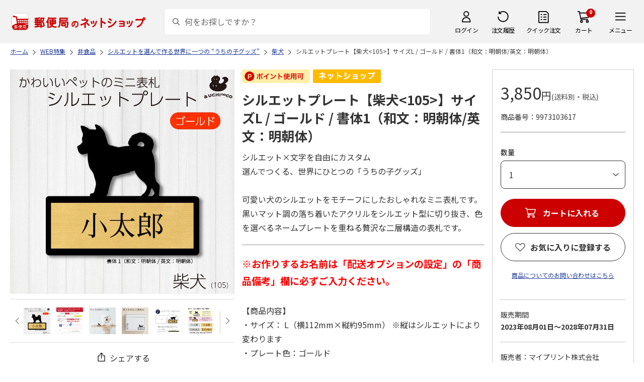

--- FILE ---
content_type: text/html; charset=shift_jis
request_url: https://www.shop.post.japanpost.jp/shop/g/gCS9973103617
body_size: 11698
content:
<!DOCTYPE html>
<html lang="ja" xml="ja" xmlns:og="http://ogp.me/ns#" xmlns:fb="http://ogp.me/ns/fb#">
<head>
<meta http-equiv="Content-Type" content="text/html; charset=Shift_JIS">
<title>シルエットプレート【柴犬&lt;105&gt;】サイズL / ゴールド / 書体1（和文：明朝体/英文：明朝体）｜郵便局のネットショップ</title>
<link rel="canonical" href="https://www.shop.post.japanpost.jp/shop/g/gCS9973103617/">


<meta name="description" content="シルエットプレート【柴犬&lt;105&gt;】サイズL / ゴールド / 書体1（和文：明朝体/英文：明朝体）">
<meta name="keywords" content=",通販,ギフト,郵便局">


	
			<meta http-equiv="content-style-type" content="text/css">
<link rel="stylesheet" href="https://fonts.googleapis.com/css2?family=Noto+Sans+JP:wght@100;200;300;400;500;600;700&family=Roboto:wght@100;300;400;500;700&display=swap">
<link rel="stylesheet" href="/lib/photoswipe/photoswipe.css?st=202512270030">
<link rel="stylesheet" href="/css/ui-lightness/jquery-ui-1.8.14.custom.css?st=202512270030" media="all">
<link rel="stylesheet" href="/css/site_base/base_01_reset.css?st=202512270030" media="all">
<link rel="stylesheet" href="/css/site_base/base_02_common.css?st=202512270030" media="all">
<link rel="stylesheet" href="/css/site_base/base_03_sidebox.css?st=202512270030" media="all">
<link rel="stylesheet" href="/css/site_base/base_04_goods.css?st=202512270030" media="all">
<link rel="stylesheet" href="/css/site_base/base_05_etc.css?st=202512270030" media="all">
<link rel="stylesheet" href="/css/site_base/base_06_customer.css?st=202512270030" media="all">
<link rel="stylesheet" href="/css/site_base/base_07_order.css?st=202512270030" media="all">
<link rel="stylesheet" href="/css/site_base/base_08_header.css?st=202512270030" media="all">
<link rel="stylesheet" href="/css/site_base/base_09_footer.css?st=202512270030" media="all">
<link rel="stylesheet" href="/css/site_base/base_10_append.css?st=202512270030" media="all">

<meta http-equiv="content-script-type" content="text/javascript">
<meta http-equiv="X-UA-Compatible" content="IE=edge,chrome=1">
<meta name="viewport" content="width=1600">
<script type="text/javascript" src="/js/jquery.js?st=202512270030"></script>
<script type="text/javascript" src="/js/jquery-ui.js?st=202512270030"></script>
<script type="text/javascript" src="/js/common.js?st=202512270030"></script>
<script type="text/javascript" src="/js/naviplus.js?st=202512270030" defer></script>
<script type="text/javascript" src="/js/jQueryAutoHeight_pc.js?st=202512270030"></script>
<script type="text/javascript" src="/lib/easypaginate.js?st=202512270030"></script>
<script type="text/javascript" src="/lib/easyPaginateDetail_option.js?st=202512270030"></script>
<script type="text/javascript" src="/lib/easyPaginate_option.js?st=202512270030"></script>
<script type="text/javascript" src="/lib/jquery.bxslider.v3.js?st=202512270030"></script>
<script type="text/javascript" src="/lib/jquery.bxslider_option.js?st=202512270030"></script>
<script type="text/javascript" src="/lib/loading.js?st=202512270030"></script>
<script type="text/javascript" src="/lib/jquery.bxslider.min.js?st=202512270030"></script>
<script type="text/javascript" src="/lib/photoswipe/photoswipe.min.js?st=202512270030"></script>
<script type="text/javascript" src="/lib/photoswipe/photoswipe-ui-default.min.js?st=202512270030"></script>
<script type="text/javascript" src="/lib/photoswipe/photswipe.set.js?st=202512270030"></script>

<!--[if IE 8]>
<script type="text/javascript" src="/lib/efo/pie_ie678.js?st=202512270030"></script>
<script type="text/javascript" src="/js/init_ie8.js?st=202512270030"></script>
<![endif]-->
<!--[if lt IE 9]>
<script type="text/javascript" src="http://html5shim.googlecode.com/svn/trunk/html5.js"></script>
<![endif]-->
<link rel="alternate" type="application/rss+xml" title="郵便局のネットショップ" href="/shop/topic/feed.rss">
<link rel="SHORTCUT ICON" href="/img/sys/favicon.ico">

<script type="text/javascript" src="/js/site_base/base_01_common.js?st=202512270030"></script>
<script type="text/javascript" src="/js/site_base/base_02_goods.js?st=202512270030"></script>
<script type="text/javascript" src="/js/site_base/base_03_customer.js?st=202512270030"></script>
<script type="text/javascript" src="/js/site_base/base_04_order.js?st=202512270030"></script>
<script type="text/javascript" src="/js/site_base/base_05_append.js?st=202512270030"></script>

<script type="text/javascript" src="/netshop/js/top_banner.js?st=202512270030"></script>
<script type="text/javascript" src="/netshop/js/detail.js?st=202512270030"></script>

<!-- <script type="text/javascript" src="/js/goods_ajax_cart.js?st=202512270030"></script> -->

<script type="text/javascript">
var crsirefo_jscart = "";
</script>

<script>
(function(d, t) {
  var g = d.createElement(t),
      s = d.getElementsByTagName(t)[0];
  g.async = true;
  g.src = 'https://apis.google.com/js/plusone.js';
  g.innerHTML = '{lang:"ja"}';
  s.parentNode.insertBefore(g, s);
})(document, 'script');
</script>




		

<script type="text/javascript" src="/js/goods_ajax_cart.js?st=202512270030"></script>

<!-- GUID -->
<script>
window.dataLayer = window.dataLayer || [];
function gtag(){dataLayer.push(arguments);}

dataLayer.push({
'guid': '00000000-0000-0000-0000-000000000000'
});
</script>


<!-- Google Tag Manager -->
<script>(function(w,d,s,l,i){w[l]=w[l]||[];w[l].push({'gtm.start':new Date().getTime(),event:'gtm.js'});var f=d.getElementsByTagName(s)[0],j=d.createElement(s),dl=l!='dataLayer'?'&l='+l:'';j.async=true;j.src='https://www.googletagmanager.com/gtm.js?id='+i+dl;f.parentNode.insertBefore(j,f);})(window,document,'script','dataLayer','GTM-K5CFMKB');</script>
<!-- End Google Tag Manager -->

<meta property="og:title" content="シルエットプレート【柴犬&lt;105&gt;】サイズL / ゴールド / 書体1（和文：明朝体/英文：明朝体）">

<meta property="og:url" content="https://www.shop.post.japanpost.jp/shop/g/gCS9973103617/">
<meta property="og:image" content="https://d1bdgtbdniw5kz.cloudfront.net/img/goods/L/CS9973103617.jpg">
<meta property="og:site_name" content="郵便局のネットショップ">
<meta property="og:type" content="website">
<meta property="fb:admins" content="1475557956104693">

<meta property="og:locale" content="ja_JP">



<script type="text/javascript" src="/js/ppz_rid.js?st=202512270030"></script>
<script type="text/javascript" src="/js/ppz_recommend_draw.js?st=202512270030"></script>


</head>
<body 

		


	class="page-goods liquid"
		

>

    <script src="https://cdn.actagtracker.jp/ac-tag.js"></script>
<script>
  var recommend_customer_id = '';
  var tagTypePageView = 'page_view';
  var tagParamsPageView = {
    measure_account_id: 53012,
    customer_id: '',
    item_id: 'CS9973103617',
  };
  sendAcTag(tagTypePageView, tagParamsPageView);
</script>
<script src="https://cdn.actagtracker.jp/ac-recommend.js"></script>


<!-- Google Tag Manager (noscript) -->
<noscript><iframe src="https://www.googletagmanager.com/ns.html?id=GTM-K5CFMKB"
height="0" width="0" style="display:none;visibility:hidden"></iframe></noscript>
<!-- End Google Tag Manager (noscript) -->

<div id="fb-root"></div>
<script>(function(d, s, id) {
  var js, fjs = d.getElementsByTagName(s)[0];
  if (d.getElementById(id)) return;
  js = d.createElement(s); js.id = id;
  js.src = "//connect.facebook.net/ja_JP/sdk.js#xfbml=1&version=v2.5";
  fjs.parentNode.insertBefore(js, fjs);
}(document, 'script', 'facebook-jssdk'));
</script>


	
		<div class="wrapper_">
	




	
	
		<div id="header02">
  <div id="header_top">
    <p id="sitelogo">
      <a href="/">
        <img src="/img/usr/common/header/site_logo.png" alt="郵便局" border="0">
      </a>
    </p>
    <form action="/shop/goods/search.aspx" method="get" name="frmSearch">
      <div class="box_search_">
        <div class="search_input_">
          <input type="hidden" name="search" value="x" />
          <input type="image" id="search_btn" src="/img/usr/common/header/icon_search.png" alt="検索" name="image" tabindex="1">
          <input name="keyword" type="text" class="keyword_" id="keyword" tabindex="1" placeholder="何をお探しですか？" maxlength="100" onfocus="javascript: cText(this)" onblur="javascript: sText(this)" style="color:#666" autocomplete="off">
          <input type="hidden" name="image" value="">
          <span class="search_wrap_deletebtn"></span>
        </div>
        <div class="search_panel_">
        </div>
      </div>
    </form>
    <ul class="header_menu_">
      <li class="mypage_">
        <a href="/shop/customer/menu.aspx">ログイン</a>
        <div class="header_menu_panel_">
          <a href="/shop/customer/menu.aspx" class="btn_login_">ログイン</a>
          <a href="/shop/customer/entry.aspx" class="link_entry_">アカウント作成</a>
        </div>
      </li>
      <li class="history_"><a href="/shop/customer/history.aspx">注文履歴</a></li>
      <li class="quickorder_"><a href="/shop/quickorder/quickorder.aspx">クイック注文</a></li>
      <li class="cart_">
        <div class="cart_items_">0</div>
        <div class="cart_box_"><a href="/shop/cart/cart.aspx" class="cart_">カート</a></div>
        <script type="text/javascript" src="/js/goods_cartlist.js?st=202512270030"></script>
      </li>
      <li class="nav_">
        <span>メニュー</span>
        <div class="header_nav_panel_">
          <div class="header_nav_line_">
            <div class="header_nav_box_">
              <div class="headline_">商品を探す</div>
              <ul>
                <li><a href="/shop/genre/speciallist.aspx">すべての特集から探す</a></li>
                <li><a href="/shop/pages/recommend_3.aspx">ランキングから探す</a></li>
              </ul>
            </div>
            <div class="header_nav_box_">
              <ul>
                <li><a href="/shop/pages/gift.aspx">ギフトを探す</a></li>
                <li><a href="/shop/pages/shokuhinstore.aspx">食品・グルメを探す</a></li>
                <li><a href="/shop/pages/goodsstore.aspx">キャラクター商品を探す</a></li>
                <li><a href="/shop/pages/kitte_hagakistore.aspx">切手・はがきを探す</a></li>
              </ul>
            </div>
          </div>
          <div class="header_nav_line_">
            <div class="header_nav_box_">
              <div class="headline_">ニュース</div>
              <ul>
                <li><a href="/shop/topic/topicdetaillist.aspx">お知らせ一覧</a></li>
              </ul>
            </div>
            <div class="header_nav_box_">
              <div class="headline_">アカウント管理</div>
              <ul>
                <li><a href="/shop/cart/cart.aspx">買い物カゴ</a></li>
                <li><a href="/shop/customer/menu.aspx">マイページ</a></li>
                <li><a href="/shop/customer/history.aspx">注文履歴</a></li>
                <li><a href="/shop/customer/custdestlist.aspx">アドレス帳の確認</a></li>
              </ul>
            </div>
          </div>
          <div class="header_nav_line_">
            <div class="header_nav_box_">
              <div class="headline_">ヘルプ・ガイド</div>
              <ul>
                <li><a href="/shop/pages/faq.aspx">よくある質問</a></li>
                <li><a href="/shop/pages/guide.aspx">はじめての方へ（ご利用ガイド）</a></li>
                <li><a href="https://www.jp-ts.jp/Content/contacts/index.html">ネットショップへの出品希望</a></li>
              </ul>
            </div>
            <div class="header_nav_box_">
              <div class="contact_">
                <a href="/shop/contact/contact.aspx">お問い合わせ</a>
              </div>
            </div>
          </div>
        </div>
      </li>
    </ul>
  </div>
  <!-- #header_top -->
</div>
<!-- #header02 -->
	
	


<link rel="stylesheet" href="/css/site_page/page_goodsdetail.css?st=202512270030">
<script type="text/javascript" src="/js/site_page/page_goodsdetail.js?st=202512270030"></script>
<div class="container_">
<div class="contents_">

<div class="mainframe_">

<script type="text/javascript" src="/js/related-words.js?st=202512270030"></script>

<style>
.block-goods-hashtagarea {
    display: flex;
    flex-wrap: wrap;
    padding: 10px 0 10px;
}
.block-goods-hashtagarea a {
    display: inline-block;
    padding: 5px 8px;
    margin: 0 10px 10px 0;
    background: #eee;
    /* background: #fff; */
    font-size: 12px;
    border-radius: 3px;
}
</style>
<script>
      function sizeChange(obj){
          var val = obj.options[obj.selectedIndex].value;
          if( val != "" )
              location.href = val;
    };
    
    document.addEventListener("DOMContentLoaded", function() {
        if('ontouchend' in document){
            document.getElementsByClassName("gallery_box")[0].style.display ="none";
            document.getElementsByClassName("gallery_box")[1].style.display ="";
        };
    });
    
</script>
<div class="success-msg">クリップボードにコピーしました</div>
<script type="text/javascript">
  function copyFixedText(url) {
    const text = url;
    const tempTextArea = document.createElement("textarea");
    tempTextArea.value = text;
    document.body.appendChild(tempTextArea);
    tempTextArea.select();
    document.execCommand("copy");
    document.body.removeChild(tempTextArea);
  }
</script>

<div class="navitopicpath_">
<ul id="bread-crumb-list" itemscope itemtype="https://schema.org/BreadcrumbList">
  <li itemprop="itemListElement" itemscope itemtype="https://schema.org/ListItem">
    <a href="https://www.shop.post.japanpost.jp/shop/" itemprop="item" class="topicpath_home_">
      <span itemprop="name">ホーム</span>
    </a>
    <meta itemprop="position" content="1" />
  </li>
  <li itemprop="itemListElement" itemscope itemtype="https://schema.org/ListItem">
    <a href="/shop/r/r91/" itemprop="item">
      <span itemprop="name">WEB特集</span>
		</a><meta itemprop="position" content="2">
  </li>
  <li itemprop="itemListElement" itemscope itemtype="https://schema.org/ListItem">
    <a href="/shop/r/r9102/" itemprop="item">
      <span itemprop="name">非食品</span>
		</a><meta itemprop="position" content="3">
  </li>
  <li itemprop="itemListElement" itemscope itemtype="https://schema.org/ListItem">
    <a href="/shop/r/r910215/" itemprop="item">
      <span itemprop="name">シルエットを選んで作る世界に一つの “うちの子グッズ”</span>
		</a><meta itemprop="position" content="4">
  </li>
  <li itemprop="itemListElement" itemscope itemtype="https://schema.org/ListItem">
    <a href="/shop/r/r91021517/" itemprop="item">
      <span itemprop="name">柴犬</span>
		</a><meta itemprop="position" content="5">
  </li>


  <li itemprop="itemListElement" itemscope itemtype="https://schema.org/ListItem">
    <a href="/shop/g/gCS9973103617/" itemprop="item">
      <span itemprop="name">シルエットプレート【柴犬&lt;105&gt;】サイズL / ゴールド / 書体1（和文：明朝体/英文：明朝体）</span>
    </a>
    <meta itemprop="position" content="6">
  </li>

</ul>

</div>


<p class="message_"></p>


<input type="hidden" value="" id="hidden_variation_group">
<input type="hidden" value="0" id="variation_design_type">
<input type="hidden" value="CS9973103617" id="hidden_goods">
<div class="goodsproductdetail_">
  <div class="goodsimg_ goodsdetail_leftbox_" id="gallery">
    <div class="gallery_box">
      
      <div class="etc_goodsimg_">
        <div class="etc_goodsimg_line_">
      
          
          <div class="etc_goodsimg_item_ js-lightbox-gallery-info">
            <a href="https://d1bdgtbdniw5kz.cloudfront.net/img/goods/L/CS9973103617.jpg" class="info" name="CS9973103617" title="シルエットプレート【柴犬&lt;105&gt;】サイズL / ゴールド / 書体1（和文：明朝体/英文：明朝体）" rel="lightbox" data-lightbox="goods-image-set">
              <img src="https://d1bdgtbdniw5kz.cloudfront.net/img/goods/L/CS9973103617.jpg" alt="シルエットプレート【柴犬&lt;105&gt;】サイズL / ゴールド / 書体1（和文：明朝体/英文：明朝体）">
            </a>
          </div>
          
          
          <div class="etc_goodsimg_item_ js-lightbox-gallery-info">
            <a href="https://d1bdgtbdniw5kz.cloudfront.net/img/goods/1/CS9973103617.jpg" class="info" name="CS9973103617" title="シルエットプレート【柴犬&lt;105&gt;】サイズL / ゴールド / 書体1（和文：明朝体/英文：明朝体）" rel="lightbox" data-lightbox="goods-image-set">
              <img src="https://d1bdgtbdniw5kz.cloudfront.net/img/goods/1/CS9973103617.jpg" alt="シルエットプレート【柴犬&lt;105&gt;】サイズL / ゴールド / 書体1（和文：明朝体/英文：明朝体）">
            </a>
          </div>
          
          
          <div class="etc_goodsimg_item_ js-lightbox-gallery-info">
            <a href="https://d1bdgtbdniw5kz.cloudfront.net/img/goods/2/CS9973103617.jpg" class="info" name="CS9973103617" title="シルエットプレート【柴犬&lt;105&gt;】サイズL / ゴールド / 書体1（和文：明朝体/英文：明朝体）" rel="lightbox" data-lightbox="goods-image-set">
              <img src="https://d1bdgtbdniw5kz.cloudfront.net/img/goods/2/CS9973103617.jpg" alt="シルエットプレート【柴犬&lt;105&gt;】サイズL / ゴールド / 書体1（和文：明朝体/英文：明朝体）">
            </a>
          </div>
          
          
          <div class="etc_goodsimg_item_ js-lightbox-gallery-info">
            <a href="https://d1bdgtbdniw5kz.cloudfront.net/img/goods/3/CS9973103617.jpg" class="info" name="CS9973103617" title="シルエットプレート【柴犬&lt;105&gt;】サイズL / ゴールド / 書体1（和文：明朝体/英文：明朝体）" rel="lightbox" data-lightbox="goods-image-set">
              <img src="https://d1bdgtbdniw5kz.cloudfront.net/img/goods/3/CS9973103617.jpg" alt="シルエットプレート【柴犬&lt;105&gt;】サイズL / ゴールド / 書体1（和文：明朝体/英文：明朝体）">
            </a>
          </div>
          
          
          <div class="etc_goodsimg_item_ js-lightbox-gallery-info">
            <a href="https://d1bdgtbdniw5kz.cloudfront.net/img/goods/4/CS9973103617.jpg" class="info" name="CS9973103617" title="シルエットプレート【柴犬&lt;105&gt;】サイズL / ゴールド / 書体1（和文：明朝体/英文：明朝体）" rel="lightbox" data-lightbox="goods-image-set">
              <img src="https://d1bdgtbdniw5kz.cloudfront.net/img/goods/4/CS9973103617.jpg" alt="シルエットプレート【柴犬&lt;105&gt;】サイズL / ゴールド / 書体1（和文：明朝体/英文：明朝体）">
            </a>
          </div>
          
          
          <div class="etc_goodsimg_item_ js-lightbox-gallery-info">
            <a href="https://d1bdgtbdniw5kz.cloudfront.net/img/goods/5/CS9973103617.jpg" class="info" name="CS9973103617" title="シルエットプレート【柴犬&lt;105&gt;】サイズL / ゴールド / 書体1（和文：明朝体/英文：明朝体）" rel="lightbox" data-lightbox="goods-image-set">
              <img src="https://d1bdgtbdniw5kz.cloudfront.net/img/goods/5/CS9973103617.jpg" alt="シルエットプレート【柴犬&lt;105&gt;】サイズL / ゴールド / 書体1（和文：明朝体/英文：明朝体）">
            </a>
          </div>
          
          
          <div class="etc_goodsimg_item_ js-lightbox-gallery-info">
            <a href="https://d1bdgtbdniw5kz.cloudfront.net/img/goods/6/CS9973103617.jpg" class="info" name="CS9973103617" title="シルエットプレート【柴犬&lt;105&gt;】サイズL / ゴールド / 書体1（和文：明朝体/英文：明朝体）" rel="lightbox" data-lightbox="goods-image-set">
              <img src="https://d1bdgtbdniw5kz.cloudfront.net/img/goods/6/CS9973103617.jpg" alt="シルエットプレート【柴犬&lt;105&gt;】サイズL / ゴールド / 書体1（和文：明朝体/英文：明朝体）">
            </a>
          </div>
          
          
        
        </div>
      </div>
      

      
      <div class="img_L_">
        <span class="goods_img_">
        <img src="https://d1bdgtbdniw5kz.cloudfront.net/img/goods/L/CS9973103617.jpg" alt="シルエットプレート【柴犬&lt;105&gt;】サイズL / ゴールド / 書体1（和文：明朝体/英文：明朝体）" class="src_l_">
        </span>
        <div id="jsZoomLens"></div>
      </div>
      <div id="jsZoomArea"><img src="https://d1bdgtbdniw5kz.cloudfront.net/img/goods/L/CS9973103617.jpg" alt="シルエットプレート【柴犬&lt;105&gt;】サイズL / ゴールド / 書体1（和文：明朝体/英文：明朝体）"></div>
      
    </div>

    
    <div class="gallery_box" id="tb" style="display: none;">
      
      <div class="etc_goodsimg_">
        <div class="etc_goodsimg_line_ my-gallery">
      
          
          <figure class="etc_goodsimg_item_">
            <a href="https://d1bdgtbdniw5kz.cloudfront.net/img/goods/L/CS9973103617.jpg" data-size="420x420">
              <img src="https://d1bdgtbdniw5kz.cloudfront.net/img/goods/L/CS9973103617.jpg" alt="シルエットプレート【柴犬&lt;105&gt;】サイズL / ゴールド / 書体1（和文：明朝体/英文：明朝体）">
            </a>
          </figure>
          
          
          <figure class="etc_goodsimg_item_">
            <a href="https://d1bdgtbdniw5kz.cloudfront.net/img/goods/1/CS9973103617.jpg" data-size="420x420">
              <img src="https://d1bdgtbdniw5kz.cloudfront.net/img/goods/1/CS9973103617.jpg" alt="シルエットプレート【柴犬&lt;105&gt;】サイズL / ゴールド / 書体1（和文：明朝体/英文：明朝体）">
            </a>
          </figure>
          
          
          <figure class="etc_goodsimg_item_">
            <a href="https://d1bdgtbdniw5kz.cloudfront.net/img/goods/2/CS9973103617.jpg" data-size="420x420">
              <img src="https://d1bdgtbdniw5kz.cloudfront.net/img/goods/2/CS9973103617.jpg" alt="シルエットプレート【柴犬&lt;105&gt;】サイズL / ゴールド / 書体1（和文：明朝体/英文：明朝体）">
            </a>
          </figure>
          
          
          <figure class="etc_goodsimg_item_">
            <a href="https://d1bdgtbdniw5kz.cloudfront.net/img/goods/3/CS9973103617.jpg" data-size="420x420">
              <img src="https://d1bdgtbdniw5kz.cloudfront.net/img/goods/3/CS9973103617.jpg" alt="シルエットプレート【柴犬&lt;105&gt;】サイズL / ゴールド / 書体1（和文：明朝体/英文：明朝体）">
            </a>
          </figure>
          
          
          <figure class="etc_goodsimg_item_">
            <a href="https://d1bdgtbdniw5kz.cloudfront.net/img/goods/4/CS9973103617.jpg" data-size="420x420">
              <img src="https://d1bdgtbdniw5kz.cloudfront.net/img/goods/4/CS9973103617.jpg" alt="シルエットプレート【柴犬&lt;105&gt;】サイズL / ゴールド / 書体1（和文：明朝体/英文：明朝体）">
            </a>
          </figure>
          
          
          <figure class="etc_goodsimg_item_">
            <a href="https://d1bdgtbdniw5kz.cloudfront.net/img/goods/5/CS9973103617.jpg" data-size="420x420">
              <img src="https://d1bdgtbdniw5kz.cloudfront.net/img/goods/5/CS9973103617.jpg" alt="シルエットプレート【柴犬&lt;105&gt;】サイズL / ゴールド / 書体1（和文：明朝体/英文：明朝体）">
            </a>
          </figure>
          
          
          <figure class="etc_goodsimg_item_">
            <a href="https://d1bdgtbdniw5kz.cloudfront.net/img/goods/6/CS9973103617.jpg" data-size="420x420">
              <img src="https://d1bdgtbdniw5kz.cloudfront.net/img/goods/6/CS9973103617.jpg" alt="シルエットプレート【柴犬&lt;105&gt;】サイズL / ゴールド / 書体1（和文：明朝体/英文：明朝体）">
            </a>
          </figure>
          
          
        
        </div>
      </div>
      

      
      <div class="img_L_">
        <span class="goods_img_">
          <img src="https://d1bdgtbdniw5kz.cloudfront.net/img/goods/L/CS9973103617.jpg" alt="シルエットプレート【柴犬&lt;105&gt;】サイズL / ゴールド / 書体1（和文：明朝体/英文：明朝体）">
        </span>
      </div>
      

    </div>
    
    
    <div class="snsbox_">
    
      <div class="share_box_">
				<input type="image" id="webShareBottom" src="/img/usr/sp/share_icon_2.png?st=202512270030" title="シェアする" alt="シェアする">
				<span id="webShareTxt">シェアする</span>
			</div>
    </div>
    

<script type="text/javascript">
  const share_title = "この商品を共有する";
  const share_url = "https://www.shop.post.japanpost.jp/shop/g/gCS9973103617/";
  const shareButtonTop = document.getElementById('webShareTop');

  if (shareButtonTop) {
    shareButtonTop.addEventListener('click', async () => {
      if ('share' in navigator) {
        try {
          await navigator.share(
              {
                  title: share_title,
                  url: share_url,
              });
        } catch (error) {
          console.error(error);
        }
      } else {
          const url = share_url;
          copyFixedText(url);
          jQuery('.success-msg').fadeIn("slow", function () {
              jQuery(this).delay(2000).fadeOut("slow");
          });
      }
    });
  }

  const shareButtonBottom = document.getElementById('webShareBottom');
  if (shareButtonBottom) {
    shareButtonBottom.addEventListener('click', async () => {
      if ('share' in navigator) {
        try {
          await navigator.share(
              {
                  title: share_title,
                  url: share_url,
              });
        } catch (error) {
          console.error(error);
        }
      } else {
          const url = share_url;
          copyFixedText(url);
          jQuery('.success-msg').fadeIn("slow", function () {
              jQuery(this).delay(2000).fadeOut("slow");
          });
      }
    });
  }
  const shareButtonTxt = document.getElementById('webShareTxt');
  if (shareButtonTxt) {
    shareButtonTxt.addEventListener('click', async () => {
      if ('share' in navigator) {
        try {
          await navigator.share(
              {
                  title: share_title,
                  url: share_url,
              });
        } catch (error) {
          console.error(error);
        }
      } else {
          const url = share_url;
          copyFixedText(url);
          jQuery('.success-msg').fadeIn("slow", function () {
              jQuery(this).delay(2000).fadeOut("slow");
          });
      }
    });
  }

</script>

<div id="ppz_recommend23"></div>
<script>
  var acRecommend_23 = (()=>{
  var measure_account_id=  53012 ;
  var rid =  23 ;
  var customer_id= recommend_customer_id;
  var item_id = 'CS9973103617';
  var recommendProperties = {
    measure_account_id: measure_account_id,
    rid : rid,
    customer_id: customer_id,
    item_id : item_id ,
    obj_name: 'acRecommend_23'
  };
  return newAcRecommend(sendAcTag, recommendProperties);
})();

(()=>{
  var params = {
    num:  20 ,
    filter: {
      same_categories: ["cat01","cat02","cat03"],
      filter_values: [
      ]
    }
  };

  var targetId = 'ppz_recommend23';
  var drawFunc = recommend_draw03;
  var altHtml = ''
  acRecommend_23.fetchItems(params, targetId, drawFunc, altHtml);
})();
</script>

    
    
  </div>

  <div class="goods_spec_box goodsdetail_centerbox_">
		<div class="icon_ design_ico_wrap_">
			
			
			<img class="icon_use_point_" src="/img/icon/icon_point_available.png" alt="ポイント使用可">
			
			
			
			
			
			
      
      
			
			
			
			
			
			
			
			
			
			
			
			
      <img class="img_rulesicon1_" src="https://d1bdgtbdniw5kz.cloudfront.net/img/icon/00000001.png" alt="ネットショップ">
      
      
			
			
		</div>
	
    

    <h1 class="goods_name_">シルエットプレート【柴犬&lt;105&gt;】サイズL / ゴールド / 書体1（和文：明朝体/英文：明朝体）</h1>
    <div class="goodsspec_">
      <div class="goodscomment1_">シルエット×文字を自由にカスタム<BR>選んでつくる、世界にひとつの「うちの子グッズ」<BR><BR>可愛い犬のシルエットをモチーフにしたおしゃれなミニ表札です。<BR>黒いマット調の落ち着いたアクリルをシルエット型に切り抜き、色を選べるネームプレートを重ねる贅沢な二層構造の表札です。</div>
      <div class="goodscomment2_"><span style="color:red;font-size:120%;font-weight:bold;">※お作りするお名前は「配送オプションの設定」の「商品備考」欄に必ずご入力ください。</span><br><br>【商品内容】<br>・サイズ： L（横112mm×縦約95mm） ※縦はシルエットにより変わります<br>・プレート色：ゴールド<br>・書体：和文：明朝体 / 英文：明朝体<br>　※文字数は和文（漢字、ひらがな、カタカナ、全角数字）で最大6文字 / 英文（アルファベット、半角数字）で最大15文字までとなります。<br>・裏面仕様：両面テープ<br><br>【商品についてのご注意】<br>・商品画像はハメコミ合成のイメージです。実際の商品と異なる場合がございます。<br><br>【受注後発送までの予定日】<br>・商品はお申込み受付後、10日程度(土曜・日曜・祝日を除く)で、ゆうパケットでお届けいたします。<br>　※天候や注文状況、お届けまでに祝日をはさむ場合、お届けが遅れることがございますのであらかじめご了承ください。<br>・のし紙及び二重包装のご指定はできません。あらかじめご了承ください。<br><br>【送料、同梱の可否】<br>・送料等：全国一律510円（ゆうパケット出荷作業代込）<br>・この商品は同梱不可です。<br>※11点以上ご購入希望の場合は、カート画面で「10+」を選択、必要数量を入力し「再計算」ボタンを押下してください。当画面での「カートに入れる」ボタン押下時の数量選択は1個で結構です。</div>
      <div class="caution_">
        
        <h3><style type="text/css">.commentBtn-wrapper{margin-top: 16px; text-align: center;}a.commentBtn{display: inline-block; width: 320px; font-size: 20px; margin-bottom: 8px; background-color: #fff; color: #cc0000; padding: 16px 0; text-align: center; text-decoration: none; border: solid 1px #cc0000; box-sizing: border-box; transition: all .2s;}a.commentBtn:hover{background-color: #cc0000; color: #fff; opacity: 1;} @media screen and (max-width: 414px) { a.commentBtn{ width: 100%; font-size: 16px 0; padding: 16px 0;}}</style>ご購入には、インターネット会員登録（無料）が必要になります。<div class="commentBtn-wrapper"><div><a class="commentBtn" href="/shop/customer/authmail.aspx">新規会員登録はこちら</a></div></div></h3>
        
				
      </div>
    </div>
  </div>

  <div class="goods_price_box goodsdetail_rightbox_" id="cart-area">
	
      <div class="pricebox_">
        
				
				
        
        
					
						<p class="price_"> 3,850円<span class="tax_">(送料別・税込)</span></p>
					
        
			</div>
			
			
			
			
			
			
			<dl class="spec_goods_code_">
				<dt>商品番号</dt>
				<dd>9973103617</dd>
			</dl>
							
			
		
      
      <form name="frm" method="POST" action="/shop/cart/cart.aspx">
        <div class="select_box_wrap">

        
          <span class="variationlist_"><input name="goods" type="hidden" value="CS9973103617">
          </span>
        
        </div>
      
       
         
      
      

			
			
        <div class="cartbox_">
          <ul class="goods_">
            
            <li class="qty_select qty_">
              <span class="qty_goods_"><span class="qty_goods_ttl_">数量</span>
              <select name="qty_select" class="qty_select_"><option value="1">1</option><option value="2">2</option><option value="3">3</option><option value="4">4</option><option value="5">5</option><option value="6">6</option><option value="7">7</option><option value="8">8</option><option value="9">9</option><option value="10">10+</option></select>
              <input type="text" name="qty1" value="1" size="3" maxlength="3" tabindex="1" style="display:none;">
              <input type="hidden" id="qty" name="qty" value="">
              </span>
            </li>
            
            <li>
            
              
            <div class="js-cart">
              <a href="/shop/cart/cart.aspx?goods=CS9973103617" class="js-cart__link_"><span class="btn_cart_" src="/img/sys/button/cart_s.gif">カートに入れる</span></a>
            </div>
              
            
            <div class="js-cart-frame">
              <div class="cart_frame_">
                <div class="cart_frame_title_">カートに追加されました。</div>
                <div class="cart_item_">
                  <div class="cart_item_img_"><img src="https://d1bdgtbdniw5kz.cloudfront.net/img/goods/L/CS9973103617.jpg" alt="シルエットプレート【柴犬&lt;105&gt;】サイズL / ゴールド / 書体1（和文：明朝体/英文：明朝体）" class="src_l_"></div>
                  <div class="cart_item_desc_">
                    <div class="cart_item_name_">シルエットプレート【柴犬&lt;105&gt;】サイズL / ゴールド / 書体1（和文：明朝体/英文：明朝体）</div>
                    <div class="cart_item_price_">
											
											 3,850円<span class="cart_item_hidden_price_"> 3,850円</span>
											
											<span class="tax_">(送料別・税込)</span>
										</div>
                    <div class="cart_item_qty_">数量<span></span></div>
                  </div>
                </div>
                <div class="cart_item_amt_">商品合計金額<span></span></div>
                <div class="cart_item_btn_">
                  <a class="cart_item_cart_" href="/shop/cart/cart.aspx">カートに進む</a>
                  <a class="cart_item_continue_" href="">ショッピングを続ける</a>
                </div>
                <a class="cart_frame_close_" href="">×</a>
              </div>
            </div>
            <div class="js-cart-bg"></div>
            </li>
          </ul>
        </div>
				
				
				
      </form>
      
      
      <input type="hidden" id="js_crsirefo_hidden" name="js_crsirefo_hidden" value="a8e40c0121ff255166fe491d9ae7b6d44549929732ccc21fcbcbd029ad584575">

<div id="bookmark_" class="block-goods-favorite">


  <a class="block-goods-favorite--btn bookmark_btn js-animation-bookmark" href="https://www.shop.post.japanpost.jp/shop/customer/bookmark.aspx?goods=CS9973103617&crsirefo_hidden=a8e40c0121ff255166fe491d9ae7b6d44549929732ccc21fcbcbd029ad584575">お気に入りに登録する</a>

</div>

<script type="text/javascript" src="/lib/jquery-1.11.1.js?st=202512270030"></script>
<script type="text/javascript" src="/lib/jquery.balloon.js?st=202512270030"></script>
<script type="text/javascript">
	var jq1111 = jQuery.noConflict(true);
</script>
<script type="text/javascript" src="/js/ui.js?st=202512270030"></script>
<script type="text/javascript" src="/js/sys.js?st=202512270030"></script>
<script type="text/javascript" src="/js/tmpl.js?st=202512270030"></script>
<script type="text/javascript" src="/js/goods_ajax_bookmark.js?st=202512270030"></script>
      
<div id="cancel-modal" data-title="お気に入りの解除" style="display:none;">
  <div class="modal-body">
    <p>お気に入りを解除しますか？</p>
  </div>
  <div class="modal-footer">
    <input type="button" name="btncancel" class="btn btn-secondary" value="キャンセル">
    <a class="btn btn-primary block-goods-favorite-cancel--btn js-animation-bookmark js-modal-close">OK</a>
    <div class="bookmarkmodal-option">
      <a href="/shop/customer/bookmark.aspx" target="_blank">お気に入り一覧へ</a>
    </div>
  </div>
</div>

      

      <div id="contactbtn">
        <a href="https://www.shop.post.japanpost.jp/shop/contact/contact.aspx">商品についてのお問い合わせはこちら</a>
      </div>
      

      
      <div class="auttxt_">
        <ul>
          
          
          <li class="period_">
						販売期間
            <p class="date_">2023年08月01日～2028年07月31日</p>
          </li>
          
          
          <li class="seller_">
						<p class="name_">販売者：マイプリント株式会社</p>
						<p class="tel_">TEL： 0120-710-132</p>
					</li>
        </ul>
      </div>
      
      
      <div id="spec_delivery" class="specinfo_">
        <div class="h3_wrap">
          <h3>配送情報</h3>
        </div>
				
        <dl class="delivery_day_">
          <dt>配送期間</dt>
          
          <dd>2023年08月15日～2028年08月12日</dd>
          
          
        </dl>
				
        <div class="spec_delivery_icons_wrap_">
					
					<dl class="method_">
						<dt>配送方法</dt>
						<dd>
							
							<span class="yu_packet_">ゆうパケット</span>
							
							
							
							
							
							
						</dd>
					</dl>
          
          
          
          
          
					<dl class="date_">
						<dt>お届け日</dt>
						<dd>指定不可</dd>
					</dl>
          
					<dl class="noshi_">
						<dt>のし</dt>
						<dd>対応不可</dd>
					</dl>
        </div>
      </div>
      <div id="spec_payment" class="specinfo_">
        <div class="h3_wrap">
          <h3>決済方法</h3>
          <p><a href="/shop/pages/legal.aspx#shiharai_title">詳細はこちら</a></p>
        </div>
        <p class="txt_">下記の決済方法がご利用頂けます。</p>
        <div class="spec_payment_icons_">
          
          <span class="ico_img_ ico-credit"><img src="/img/usr/icon/payment_credit.png" alt="クレジット"></span>
          <span class="ico_img_ ico-conveni"><img src="/img/usr/icon/payment_conveni.png" alt="コンビニ"></span>
          <span class="ico_img_ ico-jpbank"><img src="/img/usr/icon/payment_jpbank.png" alt="ゆうちょ即時振替"></span>
          <span class="ico_img_ ico-payeasy"><img src="/img/usr/icon/payment_payeasy.png" alt="Payeasy"></span>
          
          
          
          <span class="ico_img_ ico-paypay"><img src="/img/usr/icon/payment_paypay.png" alt="PayPay"></span>
          <span class="ico_img_ ico-aupay"><img src="/img/usr/icon/payment_aupay.png" alt="au PAY"></span>
          
          
          
        </div>
      </div>
  </div>
</div>
<div id="ppz_recommend24"></div>
<script>
var acRecommend_24 = (()=>{
  var measure_account_id=  53012 ;
  var rid =  24 ;
  var customer_id= recommend_customer_id;
  var item_id = 'CS9973103617';
  var recommendProperties = {
    measure_account_id: measure_account_id,
    rid : rid,
    customer_id: customer_id,
    item_id : item_id ,
    obj_name: 'acRecommend_24'
  };
  return newAcRecommend(sendAcTag, recommendProperties);
})();

(()=>{
  var params = {
    num:  20 ,
    filter: {
      filter_values: [
      ]
    }
  };

  var targetId = 'ppz_recommend24';
  var drawFunc = recommend_draw01;
  var altHtml = ''
  acRecommend_24.fetchItems(params, targetId, drawFunc, altHtml);
})();
</script>



 <style type="text/css">#about_payment .inner_ p{
        float: left;
    }
    #about_payment .inner_ p+p{
        margin-left: 20px;
    }
    #about_payment{
        padding-bottom: 15px;
    }
</style>
<div class="aboutinfo_" id="about_payment">
<h2>よくあるお問い合わせ</h2>

<div class="inner_ clearfix">
<p><a href="/shop/pages/legal.aspx#siharai" target="_blank">お支払い方法</a><img alt="別窓アイコン" src="/img/usr/common/icon_windowopen.png" /></p>

<p><a href="/shop/pages/order.aspx#chumon" target="_blank">注文のキャンセルについて</a><img alt="別窓アイコン" src="/img/usr/common/icon_windowopen.png" /></p>
</div>
</div>
<!-- #about_payment -->

<div class="aboutinfo_" id="about_mark">
<h2>&nbsp;</h2>

<div class="inner_">
<p>商品に「小麦」「そば」「卵」「乳」「落花生」「えび」「かに」「くるみ」のアレルギー特定8品目を含んでいる場合に品目名を表示します。</p>

<ul>
	<li>※エビ・カニを除く魚介類（これらの魚介類を原材料として製造された加工品も含む）は、漁獲漁法によりエビ・カニが混じっている場合があります。また、これらの魚介類は、エサとしてエビ・カニを食べている可能性があります。</li>
	<li>※商品写真はイメージです。</li>
	<li>※商品内容として記載されていない「小道具類」はお届けする商品に含まれておりません。</li>
	<li>※商品の色は、印刷の都合により、実際と異なる場合があります。</li>
</ul>
</div>
</div>
<!-- #about_mark -->






  <div class="fixed-cart">
    <div class="item-img"><img src="https://d1bdgtbdniw5kz.cloudfront.net/img/goods/L/CS9973103617.jpg" alt="シルエットプレート【柴犬&lt;105&gt;】サイズL / ゴールド / 書体1（和文：明朝体/英文：明朝体）"></div>
    <div class="item-name">シルエットプレート【柴犬&lt;105&gt;】サイズL / ゴールド / 書体1（和文：明朝体/英文：明朝体）</div>
    <div class="price-area">
      <div class="price"> 3,850円 <span class="tax_">(送料別・税込)</span></div>
    </div>
    <div class="btn-cart">カートに入れる</div>
  </div>



<link rel="stylesheet" href="/css/lightbox.css?st=202512270030" media="all">
<script type="text/javascript" src="/js/jquery-for-lightbox.js?st=202512270030"></script>
<script type="text/javascript" src="/js/lightbox.js?st=202512270030"></script>
<script type="text/javascript" src="/js/goods_zoomjs.js?st=202512270030"></script>



	<div class="navitopicpath_">
<ul id="bread-crumb-list" itemscope itemtype="https://schema.org/BreadcrumbList">
  <li itemprop="itemListElement" itemscope itemtype="https://schema.org/ListItem">
    <a href="https://www.shop.post.japanpost.jp/shop/" itemprop="item" class="topicpath_home_">
      <span itemprop="name">ホーム</span>
    </a>
    <meta itemprop="position" content="1" />
  </li>
  <li itemprop="itemListElement" itemscope itemtype="https://schema.org/ListItem">
    <a href="/shop/r/r99/" itemprop="item">
      <span itemprop="name">ショップ一覧</span>
		</a><meta itemprop="position" content="2">
  </li>
  <li itemprop="itemListElement" itemscope itemtype="https://schema.org/ListItem">
    <a href="/shop/r/r9913/" itemprop="item">
      <span itemprop="name">マイプリント</span>
		</a><meta itemprop="position" content="3">
  </li>


  <li itemprop="itemListElement" itemscope itemtype="https://schema.org/ListItem">
    <a href="/shop/g/gCS9973103617/" itemprop="item">
      <span itemprop="name">シルエットプレート【柴犬&lt;105&gt;】サイズL / ゴールド / 書体1（和文：明朝体/英文：明朝体）</span>
    </a>
    <meta itemprop="position" content="4">
  </li>

</ul>


<ul id="bread-crumb-list" itemscope itemtype="https://schema.org/BreadcrumbList">
  <li itemprop="itemListElement" itemscope itemtype="https://schema.org/ListItem">
    <a href="https://www.shop.post.japanpost.jp/shop/" itemprop="item" class="topicpath_home_">
      <span itemprop="name">ホーム</span>
    </a>
    <meta itemprop="position" content="1" />
  </li>
    <li itemprop="itemListElement" itemscope itemtype="https://schema.org/ListItem">
    <a href="/shop/c/c10/" itemprop="item">
      <span itemprop="name">ネットショップ</span>
		</a><meta itemprop="position" content="2">
  </li>
  <li itemprop="itemListElement" itemscope itemtype="https://schema.org/ListItem">
    <a href="/shop/c/c1012/" itemprop="item">
      <span itemprop="name">雑貨・日用品</span>
		</a><meta itemprop="position" content="3">
  </li>
  <li itemprop="itemListElement" itemscope itemtype="https://schema.org/ListItem">
    <a href="/shop/c/c101202/" itemprop="item">
      <span itemprop="name">装身具</span>
		</a><meta itemprop="position" content="4">
  </li>
  <li itemprop="itemListElement" itemscope itemtype="https://schema.org/ListItem">
    <a href="/shop/c/c10120298/" itemprop="item">
      <span itemprop="name">その他</span>
		</a><meta itemprop="position" content="5">
  </li>


  <li itemprop="itemListElement" itemscope itemtype="https://schema.org/ListItem">
    <a href="/shop/g/gCS9973103617/" itemprop="item">
      <span itemprop="name">シルエットプレート【柴犬&lt;105&gt;】サイズL / ゴールド / 書体1（和文：明朝体/英文：明朝体）</span>
    </a>
    <meta itemprop="position" content="5">
  </li>

</ul>

</div>


<style>#footer .change_mode_{display: block !important;}</style>


</div>


<div class="leftmenuframe_">




	<div class="sidemenu_box">
  <p class="sidemenu_title small">カタログ・チラシの商品番号から</p>
  <div class="img">
    <a href="/shop/quickorder/quickorder.aspx"><img src="/img/usr/banner/catalogorder.png" alt="クイック注文"></a>
  </div>
</div>
	


	<div class="sidemenu_box side2">
	<p class="sidemenu_title">ショップ</p>
	<ul class="sidemenu_txt">
		<li><a href="/shop/pages/gift.aspx">ギフトストア</a></li>
		<li><a href="/shop/pages/kitte_hagakistore.aspx">切手・はがきストア</a></li>
		<!--<li><a href="/shop/pages/sports_outdoor.aspx">スポーツストア</a></li>-->
		<li><a href="/shop/pages/goodsstore.aspx">グッズストア</a></li>
	</ul>
</div>
<!--<div class="sidemenu_box side2">
	<p class="sidemenu_title">SNS</p>
	<div class="img">
		<a href="https://www.facebook.com/postnetshop" target="_blank">
			<img src="/img/usr/banner/bnr_facebook.png" alt="Facebook">
		</a>
	</div>
	<p class="sidemenu_title">読み物</p>
	<ul class="sidemenu_txt">
		<li>
			<a href="/shop/pages/fbfurusato.aspx">店長ちえのふるさとめぐり</a>
		</li>
		<li>
			<a href="https://furusatomeihin.jp">ふるさと名品オブザイヤー</a>
		</li>
	</ul>
</div>
<div class="sidemenu_box side2">
	<a href="https://print.shop.post.japanpost.jp/" target="_blank">
		<img src="/img/usr/banner/bnr_print.png" alt="年賀状・名刺印刷　郵便局の総合印刷サービス">
	</a>
</div>-->




</div>

</div>
<div class="rightmenuframe_">


</div>
</div>



<div id="footerouter">




	
		
			<div id="footerouter"> 
    <div id="footer_mid02">
      <div class="footerinner_">
        <div class="footer_links_">
          <div class="footer_link01_">
            <div class="headline_">郵便局のネットショップの特集・イベント</div>
            <ul>
              <li><a href="/shop/pages/mother.aspx">母の日</a></li>
              <li><a href="/shop/pages/children.aspx">こどもの日</a></li>
              <li><a href="/shop/pages/father.aspx">父の日</a></li>
              <li><a href="/shop/pages/ochugen.aspx">お中元</a></li>
              <li><a href="/shop/pages/keirou.aspx">敬老の日</a></li>
              <li><a href="/shop/pages/oseibo.aspx">お歳暮</a></li>
              <li><a href="/shop/pages/osechi.aspx">おせち</a></li>
              <li><a href="/shop/pages/christmas.aspx">クリスマス</a></li>
              <li><a href="/shop/pages/valentine.aspx">バレンタイン</a></li>
              <li><a href="/shop/pages/whiteday.aspx">ホワイトデー</a></li>
            </ul>
          </div>
          <div class="footer_link01_">
            <div class="headline_">ストアから探す</div>
            <ul>
              <li><a href="/shop/pages/kitte_hagakistore.aspx">切手・はがきストア</a></li>
              <li><a href="/shop/pages/gift.aspx">ギフトストア</a></li>
              <li><a href="/shop/pages/shokuhinstore.aspx">食品・グルメストア</a></li>
              <li><a href="/shop/pages/goodsstore.aspx">グッズストア</a></li>
              <!--<li><a href="/shop/pages/drugstore.aspx">ドラックストア</a></li>-->
              <li><a href="/shop/pages/social-gift.aspx">ソーシャルギフトストア</a></li>
              <!--<li><a href="/shop/pages/sports_outdoor.aspx">スポーツストア</a></li>-->
            </ul>
          </div>
        </div>
      </div>
    </div>
    <div id="footer_mid">
      <div class="footerinner_">
        <div class="footer_links_">
          <div class="footer_link01_">
            <div class="headline_">カテゴリから探す</div>
            <ul>
              <li><a href="/shop/c/c30/">切手・はがき</a></li>
              <li><a href="/shop/c/c1001/">海鮮お取り寄せ</a></li>
              <li><a href="/shop/c/c1002/">肉お取り寄せ</a></li>
              <li><a href="/shop/c/c1004/">果物・野菜等</a></li>
              <li><a href="/shop/c/c1003/">乳製品</a></li>
              <li><a href="/shop/c/c1005/">梅干し・惣菜・カレー</a></li>
              <li><a href="/shop/c/c1006/">ジャム・はちみつ</a></li>
              <li><a href="/shop/c/c1009/">調味料・ドレッシング</a></li>
              <li><a href="/shop/c/c1007/">ドリンク</a></li>
              <li><a href="/shop/c/c1011/">お酒</a></li>
              <li><a href="/shop/c/c1008/">めん類</a></li>
              <li><a href="/shop/c/c1012/">雑貨・日用品</a></li>
              <li><a href="/shop/c/c1010/">スイーツ</a></li>
              <li><a href="/shop/c/c1013/">フラワーギフト</a></li>
              <li><a href="/shop/c/c1014/">書籍・カタログギフト</a></li>
            </ul>
          </div>
          <div class="footer_link02_">
            <ul>
              <li><a href="/shop/pages/guide.aspx">ご利用ガイド</a></li>
              <li><a href="/shop/pages/faq.aspx">よくあるご質問</a></li>
              <li><a href="/shop/contact/contact.aspx">お問い合わせ</a></li>
            </ul>
            <ul>
              <li><a href="/shop/pages/terms.aspx">利用規約</a></li>
              <li><a href="/shop/pages/operators.aspx">サイト運営会社について</a></li>
              <li><a href="/shop/pages/legal.aspx">特定商取引法に基づく表記について</a></li>
              <li><a href="/shop/pages/policy.aspx">プライバシーポリシー</a></li>
              <li><a href="https://www.jp-ts.jp/Content/contacts/index.html" target="_blank">商品のご提案はこちら</a></li>
            </ul>
          </div>
        </div>
        <div class="footer_info_">
          <div class="sns_area_">
            <div class="ttl_">SNSでお得な情報発信中</div>
            <ul>
              <li><a href="https://twitter.com/japanpost_shop" target="_blank"><img src="/img/icon/icon_x.png" alt="X"></a></li>
              <li><a href="https://www.facebook.com/postnetshop/" target="_blank"><img src="/img/icon/icon_facebook.png" alt="facebook"></a></li>
              <li><a href="https://www.instagram.com/japanpost_shop_official/" target="_blank"><img src="/img/usr/common/icon_insta.png" alt="instagram"></a></li>
<li><a href="https://lin.ee/QO2UfSL" target="_blank"><img src="/img/icon/icon_line.png" alt="LINE"></a></li>
            </ul>
          </div>
        </div>
      </div>
    </div>
    <!-- #footer_mid -->
    <div id="footer">
      <div id="footer_btm">
        <div class="footerinner_">
          <p class="footer_logo_"><img src="/img/usr/common/footer/logo.gif" alt="JP 日本郵政グループ" title="JP 日本郵政グループ" width="104" height="11"></p>
          <p class="footer_copy_"><img src="/img/usr/common/footer/copyright.gif" alt="Copyright (c) JAPAN POST Co.,Ltd. All Rights Reserved." title="Copyright (c) JAPAN POST Co.,Ltd. All Rights Reserved." width="257" height="10"></p>
        </div>
      </div>
    </div>
    <!-- #footer_btm -->
    <div class="footer_printImg_"><img src="/img/usr/common/footer/print_footer.gif" alt="【画像】印刷用のフッター画像です" title="【画像】印刷用のフッター画像です" width="768" height="26"></div>
    <div id="pagetop" style="display: block;">ページの先頭へ戻る</div>
    <!-- DuraSite Analyzer --> 
    <script type="text/javascript">
      var ala_noCacheParam=Math.random()*10000000000;
      var ala_protocol = location.protocol;
      if (ala_protocol != 'https:'){
       ala_protocol = "http:";
      }
      document.write("<script src=\""+ala_protocol+"//ala.durasite.net/shop-japanpost.js?cid=88&ord="+ala_noCacheParam+"\" type=\"text/javascript\"></scr"+"ipt>");
    </script><script src="https://ala.durasite.net/shop-japanpost.js?cid=88&amp;ord=1269541665.9434433" type="text/javascript"></script> 
    <script type="text/javascript" src="/img/usr/banner/pop/pop.js"></script>
    <link rel="stylesheet" type="text/css" href="/img/usr/banner/pop/pop.css">
    <div id="GO_Pop_Frame">
      <ul class="go-pop-list">
        
      </ul>
    </div>
  </div>
		
	

</div>
</div>
<!--
<script type="text/javascript">
  (function () {
    var tagjs = document.createElement("script");
    var s = document.getElementsByTagName("script")[0];
    tagjs.async = true;
    tagjs.src = "//s.yjtag.jp/tag.js#site=6q9GBzF";
    s.parentNode.insertBefore(tagjs, s);
  }());
</script>
<noscript>
  <iframe src="//b.yjtag.jp/iframe?c=6q9GBzF" width="1" height="1" frameborder="0" scrolling="no" marginheight="0" marginwidth="0"></iframe>
</noscript>
-->
<script src="https://japanpost-f-s.snva.jp/~japanpost/?action=template&name=suggest_v3_tags&out=html_append"></script>
  <script type="text/javascript">
  (function() {
    var s = document.createElement('script');
    s.type = 'text/javascript';
    s.async = true;
    s.src = "https://bvr.ast.snva.jp/beaver.js?serial=f063a45c-73f9-4b65-99eb-1292a693166b";
    var x = document.getElementsByTagName('script')[0];
    x.parentNode.insertBefore(s, x);
  })();
  var _sna_dam = _sna_dam || [];
</script>

<input type="hidden" id="js_category" value="0">


  
</body>
</html>



--- FILE ---
content_type: text/css
request_url: https://www.shop.post.japanpost.jp/css/site_base/base_08_header.css?st=202512270030
body_size: 2945
content:
@charset "Shift_JIS";

/* ---------------------------------------
 HEADER 1段目
---------------------------------------- */
#header02 {
  background: #F2F2F2;
  position: relative;
  z-index: 111;
}
#header02 .lead_ {
  margin-top: 15px;
  display: inline;
}
#header02 #header_top {
  max-width: 1440px;
	min-width: 1240px;
	height: 86px;
	padding: 0 20px;
  margin: 0 auto;
  display: flex;
  align-items: center;
  justify-content: center;
}

/* ロゴ */
#header02 #header_top #sitelogo {
	width: 270px;
  margin: 0 36px 0 0;
  line-height: 0;
}

/* 検索窓 */
#header02 #header_top form {
  width: calc(100% - 710px);
  margin: 0 auto 0 0;
  border: none;
  border-radius: 0;
  position: relative;
  background: none;
  z-index: 10;
}
#header02 .box_search_ {
  position: static;
}
#header02 .box_search_ .search_input_ {
  width: 100%;
  padding: 0;
  margin: 0;
  border: #E8E8E8 1px solid;
  border-radius: 8px;
  display: flex;
  align-items: center;
}
#header02 .box_search_ .search_input_ input#keyword {
  width: 100%;
  height: 52px;
	min-height: 52px;
  padding: 0 17px 0 40px;
	margin: 0;
  border: none;
  border-radius: 6px;
  outline: none;
	display: flex;
	align-items: center;
}
#header02 .box_search_ .search_input_ input[type="image"] {
  width: 15px;
	height: 15px;
	margin: 0;
  position: absolute;
  top: calc(50% - 7.5px);
  left: 17px;
}
#header02 .show_panel_ .search_wrap_deletebtn {
	width: 12px;
	height: 12px;
	margin: auto 0;
	background: url(../../img/usr/sp/panelclosebtn.png) center center no-repeat;
	background-size: 12px;
	position: absolute;
	top: 0;
	bottom: 0;
	right: 17px;
	z-index: 9999999999999999;
	cursor: pointer;
}

/* 各種アイコンメニュー */
#header02 .header_menu_ {
	width: 360px;
	height: 52px;
  padding: 0;
  display: flex;
	justify-content: space-between;
  align-items: center;
}
#header02 .header_menu_ > li {
  min-width: 54px;
	height: 100%;
  position: relative;
}
#header02 .header_menu_ > li > a,
#header02 .header_menu_ > li > span,
#header02 .header_menu_ .cart_ .cart_box_ > a {
  padding: 35px 0 0;
  font-size: 12px;
  text-align: center;
	text-decoration: none;
	letter-spacing: -0.5px;
	white-space: nowrap;
	word-break: keep-all;
  color: #000;
  display: block;
}
#header02 .header_menu_ .mypage_ > span,
#header02 .header_menu_ .mypage_ > a { background: url(../../img/usr/common/header/icon_mypage02.png) center 5px no-repeat;}
#header02 .header_menu_ .history_ a  { background: url(../../img/usr/common/header/icon_history.png)  center 5px no-repeat;}
#header02 .header_menu_ .bookmark_ a { background: url(../../img/usr/common/header/icon_bookmark.png) center 5px no-repeat;}
#header02 .header_menu_ .quickorder_ a { background: url(../../img/usr/common/header/icon_quickorder.png) center 5px no-repeat;}
#header02 .header_menu_ .cart_ .cart_box_ > a { background: url(../../img/usr/common/header/icon_cart02.png) center 5px no-repeat;}
#header02 .header_menu_ .nav_ span { background: url(../../img/usr/common/header/icon_menu.png) center 8px no-repeat;}
#header02 .header_menu_ .cart_ .cart_items_ {
  min-width: 18px;
  height: 18px;
  padding: 0;
  border-radius: 50%;
  font-size: 10px;
  font-weight: bold;
  color: #FFF;
	display: flex;
	justify-content: center;
	align-content: center;
  background: #CC0000;
  position: absolute;
  top: 0;
  right: 4px;
}
#header02 .header_menu_ > li.cart_ .layer2_ {
  width: 340px;
  padding: 10px 0 0 0;
  display: none;
  position: absolute;
  right: -70px;
  top: 50px;
  z-index: 2000;
}
#header02 .header_menu_ > li.cart_:hover .layer2_ {
	display: block;
}
#jscart_replace_ { width: 100%; padding: 40px 56px; border: #333 1px solid; border-radius: 6px; background: #FFF; box-shadow: 0 0 6px rgba(0, 0, 0, 0.16); position: relative;}
#jscart_replace_::before {
	content: '';
	border-top: 10px solid transparent;
  border-right: 8px solid transparent;
  border-bottom: 10px solid #333;
  border-left: 8px solid transparent;
	display: block;
	position: absolute;
	top: -20px;
	right: 87px;
}
#jscart_replace_::after {
	content: '';
	border-top: 10px solid transparent;
  border-right: 7px solid transparent;
  border-bottom: 10px solid #FFF;
  border-left: 7px solid transparent;
	display: block;
	position: absolute;
	top: -19px;
	right: 88px;
}
#jscart_replace_ .cart_frame_ { padding: 0;}
#jscart_replace_ .cart_frame_ dl.cart_goods_ { width: 100%; padding: 0 0 20px 0; margin: 0 0 20px 0; border-bottom: #DDD 1px solid; display: flex; justify-content: space-between;}
#jscart_replace_ .cart_frame_ dl.cart_goods_ dt.img_ { width: 60px;}
#jscart_replace_ .cart_frame_ dl.cart_goods_ dt.img_ img { width: 60px;}
#jscart_replace_ .cart_frame_ dl.cart_goods_ dd.name_ { width: calc(100% - 76px); display: flex; align-items: center;}
#jscart_replace_ .cart_frame_ dl.cart_goods_ dd.name_ div.name1_ { font-size: 12px; font-weight: 500;}
#jscart_replace_ .cart_frame_ dl.cart_goods_ dd.name_ div.name1_ a { font-size: 12px; text-decoration: underline; color: #333;}
#jscart_replace_ .cart_to_order_ { margin: 14px 0 0 0; text-align: center;}
#jscart_replace_ .cart_null_ { font-size: 14px; font-weight: 500; text-align: center;}
#jscart_replace_ .cart_errormessages_ { font-size: 10px; display: none;}
#jscart_replace_ .cart_erroralert_ { font-size: 10px; color: #EC0000;}

/* ログイン・マイページ hover時 */
#header02 .header_menu_panel_ {
  width: 372px;
  padding: 40px 56px;
  border-radius: 6px;
  text-align: center;
  background: #FFF;
  box-shadow: 0 0 6px rgba(0, 0, 0, 0.16);
  position: absolute;
  top: 60px;
  right: -176px;
  z-index: 2;
  opacity: 0;
  visibility: hidden;
  transition: .3s ease;
}
#header02 .mypage_:hover .header_menu_panel_ {
  opacity: 1;
  visibility: visible;
}
#header02 .header_menu_panel_ .btn_login_ {
	width: 200px;
	height: 56px;
  margin: 0 auto;
	border: #CC0000 1px solid;
  border-radius: 56px;
  font-size: 16px;
  font-weight: 700;
	text-decoration: none;
  color: #FFF;
  display: flex;
	justify-content: center;
	align-items: center;
  background: #CC0000;
	transition: 0.2s;
}
#header02 .header_menu_panel_ .btn_login_:hover { opacity: 0.7;}
#header02 .header_menu_panel_ .link_entry_ { margin: 24px auto 0; font-size: 16px; font-weight: 700; text-decoration: underline; display: inline-block; color: #333; transition: 0.2s;}
#header02 .header_menu_panel_ .link_entry_:hover { text-decoration: none;}
#header02 .header_menu_panel_ .header_customer_name_ { margin: 0 0 10px 0; font-size: 22px; font-weight: 700; text-align: center;}
#header02 .header_menu_panel_ .header_customer_info_ { margin: 0 0 20px; text-align: center;}
#header02 .header_menu_panel_ .header_customer_info_ a { font-size: 16px; text-decoration: underline; color: #333; display: inline-block; transition: 0.2s;}
#header02 .header_menu_panel_ .header_customer_info_ a:hover { text-decoration: none;}
#header02 .header_menu_panel_ .header_point_ { padding: 16px 0 0 0; margin: 0 0 40px 0; border-top: #DDD 1px solid;}
#header02 .header_menu_panel_ .header_point_ .header_point_text_ { font-size: 16px; display: flex; justify-content: center; align-items: center;}
#header02 .header_menu_panel_ .header_point_ .header_point_text_ dt { margin: 0 10px 0 0;}
#header02 .header_menu_panel_ .header_point_ .header_point_text_ span { font-size: 22px; font-weight: 700; letter-spacing: .5px;}
#header02 .header_menu_panel_ .header_point_ p { margin: 2px 0 0; font-size: 14px;}
#header02 .header_menu_panel_ .btn_logout_ {
	width: 200px;
	height: 56px;
  margin: 0 auto;
	border: #333 1px solid;
  border-radius: 56px;
  font-size: 16px;
  font-weight: 700;
	text-decoration: none;
  color: #333;
  display: flex;
	justify-content: center;
	align-items: center;
  background: #FFF;
	transition: 0.2s;
}
#header02 .header_menu_panel_ .btn_logout_:hover { opacity: 0.7;}

/* メニュー hover時 */
#header02 .header_nav_panel_ {
  width: 884px;
  padding: 45px 56px;
  border-radius: 6px;
  text-align: left;
  display: flex;
  align-items: flex-start;
  background: #FFF;
  box-shadow: 0 0 6px rgba(0, 0, 0, 0.16);
  position: absolute;
  top: 60px;
  right: 0;
  z-index: 2;
  opacity: 0;
  visibility: hidden;
  transition: .3s ease;
}
#header02 .nav_:hover .header_nav_panel_ { opacity: 1; visibility: visible;}
#header02 .header_nav_panel_ a { font-size: 14px; text-decoration: none; line-height: 2; color: #333; display: inline-block;}
#header02 .header_nav_panel_ a:hover { text-decoration: underline;}
#header02 .header_nav_panel_ .header_nav_line_ { width: calc(100% / 3); height: 100%; padding: 0 25px; border-right: #DDD 1px solid;}
#header02 .header_nav_panel_ .header_nav_line_:last-child { border: 0;}
#header02 .header_nav_panel_ .header_nav_line_ li + li { margin-top: 10px;}
#header02 .header_nav_panel_ .header_nav_box_ + .header_nav_box_ { margin-top: 30px;}
#header02 .header_nav_panel_ .header_nav_box_ .headline_ { margin: 0 0 20px 0; font-size: 16px; font-weight: 700;}

/* ログインヘッダー時 */
#header02 #header_top:has(li.bookmark_) form {
  width: calc(100% - 780px);
}
#header02 #header_top:has(li.bookmark_) .header_menu_ {
	width: 430px;
}

/* HEADER 1段目 サジェスト */
#header02 .box_search_ .search_panel_ .bl_npSuggestContainer { width: 100%;}
#header02 .box_search_ .search_panel_ .bl_npSuggestContainer_searchboxComponent,
#header02 .box_search_ .search_panel_ .bl_npSuggestContainer_eventComponent {
  width: 50%;
  padding: 0 20px;
  border: 0;
}
#header02 .box_search_ .search_panel_ .bl_npSuggestRankingList { border: 0;}
#header02 .box_search_ .search_panel_ .bl_npSuggestRankingList_header {
  padding: 0;
  margin: 0 0 17px;
  border: 0;
  font-size: 16px;
  text-align: left;
  color: #333;
  background: none;
}
#header02 .box_search_ .search_panel_ .bl_npSuggestRankingList_body { padding: 0;}
#header02 .box_search_ .search_panel_ .bl_npSuggestRankingList_item { border: 0; position: relative;}
#header02 .box_search_ .search_panel_ .bl_npSuggestRankingList_item:after {
  content: '';
  width: 6px;
  height: 6px;
  border-right: #666 1px solid;
  border-bottom: #666 1px solid;
  position: absolute;
  top: 11px;
  right: 13px;
  transform: rotate(-45deg);
}
#header02 .box_search_ .search_panel_ .bl_npSuggestRankingList_item > *:first-child { margin-left: 10px;}
#header02 .box_search_ .search_panel_ .el_npSuggestCrownIcon,
#header02 .box_search_ .search_panel_ .bl_npSuggestRankingList_icon { font-size: 14px; color: #333;}
#header02 .box_search_ .search_panel_ .bl_npSuggestRankingList_keyword { padding: 8px 0 7px; font-size: 14px;}
#header02 .box_search_ .search_panel_ .bl_npSuggestItemList { border: 0;}
#header02 .box_search_ .search_panel_ .bl_npSuggestItemList_header {
  padding: 0;
  margin: 0 0 17px;
  border: 0;
  font-size: 16px;
  text-align: left;
  color: #333;
  background: none;
}
#header02 .box_search_ .search_panel_ .bl_npSuggestItemList_header > span { margin: 0;}
#header02 .box_search_ .search_panel_ .bl_npSuggestItemList_item { border: 0;}
#header02 .box_search_ .search_panel_ .bl_npSuggestItemList_item:focus,
#header02 .box_search_ .search_panel_ .bl_npSuggestItemList_item:hover { box-shadow: none;}
#header02 .box_search_ .search_panel_ .bl_npSuggestItemList_body { padding: 0;}
#header02 .box_search_ .search_panel_ .bl_npSuggestItemList__media .bl_npSuggestItemList_item { height: auto; display: flex; align-items: center;}
#header02 .box_search_ .search_panel_ .bl_npSuggestMedia_imgWrapper { width: 90px; height: 90px; margin: 0 10px; line-height: 0;}
#header02 .box_search_ .search_panel_ .bl_npSuggestMedia_imgWrapper > img { max-width: 90px; max-height: 90px;}
#header02 .box_search_ .search_panel_ .bl_npSuggestCard_body { padding: 0 10px 0 0;}
#header02 .box_search_ .search_panel_ .bl_npSuggestCard_ttl { margin: 0; color: #005FE2; line-height: 1.4;}
#header02 .box_search_ .search_panel_ a:hover .bl_npSuggestCard_ttl { text-decoration: underline;}

.bg_search_ {
  width: 100%;
  height: 100%;
  background: rgba(51, 51, 51, .7);
  position: fixed;
  top: 0;
  left: 0;
  z-index: 2;
}

/* ---------------------------------------
 HEADER 2段目
---------------------------------------- */
#search_box02 {
  min-width: 1000px;
  max-width: 100%;
  padding: 0 10px;
  margin: 0 auto;
  background: #F2F2F2;
  display: block;
}
#search_box02:after {
  content: '';
  display: block;
  clear: both;
  overflow: hidden;
  visibility: hidden;
}
#search_box02.fixed {
  margin: 0 auto;
  position: fixed;
  top: 0;
  left: 0;
  right: 0;
  z-index: 1000;
}
#search_box02 ul.list_search_ {
  max-width: 1400px;
  margin: 0 auto;
  display: flex;
  align-items: center;
  justify-content: space-between;
}
#search_box02 ul.list_search_ li a {
  display: block;
}
#search_box02 ul.list_search_ li.search_item_ {
  position: relative;
}
#search_box02 ul.list_search_ li.search_item_ > a {
  width: auto;
  padding: 25px 5px;
  font-size: 19px;
  font-weight: bold;
  text-align: center;
  text-decoration: none;
  color: #333;
  background: none;
  display: block;
}
#search_box02 ul.list_search_ li.search_item_ > a:hover,
#search_box02 ul.list_search_ li.search_item_ > a.active_ {
  text-decoration: underline;
}

/* ---------------------------------------
 ORDER HEADER
---------------------------------------- */
#header03 {
  min-width: 1200px;
  padding: 10px 10px 30px;
  position: relative;
  background: #FFF;
  z-index: 111;
}
#header03 #header_top {
  max-width: 1400px;
  margin: 0 auto;
  display: flex;
  align-items: center;
  justify-content: center;
}
#header03 #header_mid {
  margin-bottom: 9px;
}

/* 「カートに戻りますか？」のダイアログ表示 */
#header03 .header-dialog {
  width: 385px;
  border: #DDD 1px solid;
  border-radius: 6px;
  background: #FFF;
  position: absolute;
  left: 50%;
  bottom: 30px;
  transform: translate(-50%, 100%);
  display: none;
}
#header03 .header-dialog_inner {
  padding: 30px 40px;
}
#header03 .header-dialog_headding {
  font-size: 16px;
  font-weight: 500;
  text-align: center;
}
#header03 .header-dialog_body {
  margin-top: 20px;
  display: flex;
  justify-content: space-between;
}
#header03 .header-dialog_btn {
  width: 115px;
  height: 56px;
  border: #333 1px solid;
  border-radius: 56px;
  font-size: 16px;
  font-weight: 700;
  text-decoration: none !important;
  color: #333;
  display: flex;
  justify-content: center;
  align-items: center;
	background: #FFF;
  transition: 0.3s ease-in-out;
}
#header03 .header-dialog_btn:hover {
  opacity: 0.6;
}
#header03 .header-dialog_btn.-yellow {
  width: 174px;
  border-color: #CC0000;
	color: #FFF;
  background: #CC0000;
}

/* ---------------------------------------
 HEADER ページ毎の指定
---------------------------------------- */
.order-h_ #header_mid #welcomeMessage { padding: 7px 0 8px 20px;}


--- FILE ---
content_type: application/javascript
request_url: https://www.shop.post.japanpost.jp/lib/easyPaginateDetail_option.js?st=202512270030
body_size: 260
content:
jQuery(window).load(function(){
	if(jQuery('.goodsproductdetail_').length>0){
		if(jQuery('#fsrecommenddiv_genrebanner').length>0){
			jQuery('.slider_banner_.top .slider_line_').easyPaginate({
				numeric:false,
				delay: 0,
				pause:3000,
				step:1
			});
		}
	}
 	if(jQuery('#fsrecommenddiv_genrebanner').length>0){
		fsrecommenddiv_genrebanner_nextcnt=0;
		
		jQuery('#fsrecommenddiv_genrebanner .next').click(function(){
			fsrecommenddiv_genrebanner_nextcnt++;
			if(fsrecommenddiv_genrebanner_nextcnt == jQuery(this).parent('.pagination').prev('.slider_line_').children('div:last-child').attr('page')){
				jQuery(this).hide();
			}
			jQuery(this).prev().show();
			jQuery('.pagination a.prev').show();
		})
		jQuery('#fsrecommenddiv_genrebanner .prev').click(function(){
			jQuery(this).show();
			jQuery(this).next().show();
		
			if(fsrecommenddiv_genrebanner_nextcnt>0){
				fsrecommenddiv_genrebanner_nextcnt--;
				jQuery(this).show();
			}
			if(fsrecommenddiv_genrebanner_nextcnt===0){
				jQuery(this).hide();
			}
		})
	}
})